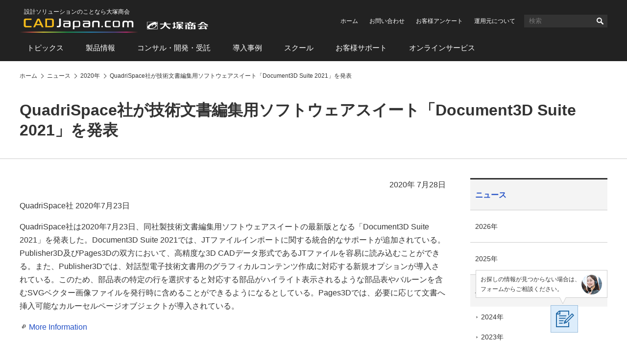

--- FILE ---
content_type: application/x-javascript; charset=utf-8
request_url: https://cookie.sync.usonar.jp/v1/cs?url=https%3A%2F%2Fwww.cadjapan.com%2Fnews%2F2020%2Fd20200728_01.html&ref=&cb_name=usonarCallback&uuid=d2e4ccb2-f471-4ac7-823d-05470ec2da1b&client_id=LIDd1t10f0pvbm11&v=1.0.0&cookies=%7B%22_gcl_au%22%3A%221.1.466037339.1769456790%22%2C%22_mkto_trk%22%3A%22id%3A916-WBS-213%26token%3A_mch-cadjapan.com-8fea6712437af6a946c5b7a6466edc96%22%7D&cb=1769456791622
body_size: 119
content:
usonarCallback({"uuid":"d2e4ccb2-f471-4ac7-823d-05470ec2da1b"})
